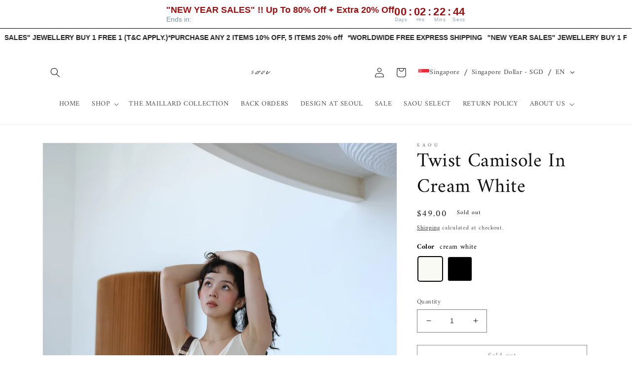

--- FILE ---
content_type: text/plain; charset=utf-8
request_url: https://api.convercy.app/api/v2/storefront/languages?shopify_domain=saou-studio.myshopify.com&country_code=US&region=Ohio&market_id=1971617989
body_size: -281
content:
{"data":{"languages":[{"locale":"en","name":"English","native_name":"English","is_primary":true,"flag_code":"us","is_default":true,"domain":"saoustudio.com"},{"locale":"de","name":"German","native_name":"Deutsch","is_primary":false,"flag_code":"de","is_default":false,"domain":"saoustudio.com"},{"locale":"ja","name":"Japanese","native_name":"日本語","is_primary":false,"flag_code":"jp","is_default":false,"domain":"saoustudio.com"},{"locale":"zh-TW","name":"Chinese (Traditional)","native_name":"正體中文 (繁體)","is_primary":false,"flag_code":"tw","is_default":false,"domain":"saoustudio.com"}]},"page_info":null,"heading":"","metadata":null}


--- FILE ---
content_type: text/plain; charset=utf-8
request_url: https://api.convercy.app/api/v2/storefront/currencies?shopify_domain=saou-studio.myshopify.com&region=Ohio
body_size: 377
content:
{"data":{"currencies":[{"code":"SGD","flag":"sg","symbol":"$","round":1,"decimal":2,"display_type":",","short_format":"${{amount}}","is_active":true,"name":"Singapore Dollar","explicit_format":"${{amount}} SGD","default":true},{"code":"JPY","flag":"jp","symbol":"¥","round":100,"decimal":0,"display_type":",","short_format":"¥{{amount}}","name":"Japanese Yen","explicit_format":"¥{{amount}} JPY","store_id":26699694185,"price_rounding":"shopify","price_rounding_value":"0","type_exchange_rate":"auto"},{"code":"USD","flag":"us","symbol":"$","round":1,"decimal":2,"display_type":",","short_format":"${{amount}}","name":"United States Dollar","explicit_format":"${{amount}} USD","store_id":26699694185,"price_rounding":"shopify","price_rounding_value":"0","type_exchange_rate":"auto"},{"code":"TWD","flag":"tw","symbol":"NT$","round":1,"decimal":2,"display_type":",","short_format":"${{amount}} TWD","name":"New Taiwan Dollar","explicit_format":"${{amount}} TWD","store_id":26699694185,"price_rounding":"shopify","price_rounding_value":"0","type_exchange_rate":"auto"},{"code":"SEK","flag":"se","symbol":"kr","round":1,"decimal":2,"display_type":".","short_format":"{{amount}} kr","name":"Swedish Krona","explicit_format":"{{amount}} SEK","store_id":26699694185,"price_rounding":"shopify","price_rounding_value":"0","type_exchange_rate":"auto"},{"code":"PHP","flag":"ph","symbol":"₱","round":100,"decimal":2,"display_type":",","short_format":"₱{{amount}}","name":"Philippine Peso","explicit_format":"₱{{amount}} PHP","store_id":26699694185,"price_rounding":"shopify","price_rounding_value":"0","type_exchange_rate":"auto"},{"code":"NZD","flag":"nz","symbol":"$","round":1,"decimal":2,"display_type":",","short_format":"${{amount}}","name":"New Zealand Dollar","explicit_format":"${{amount}} NZD","store_id":26699694185,"price_rounding":"shopify","price_rounding_value":"0","type_exchange_rate":"auto"},{"code":"NOK","flag":"no","symbol":"kr","round":1,"decimal":2,"display_type":".","short_format":"{{amount}} kr","name":"Norwegian Krone","explicit_format":"{{amount}} NOK","store_id":26699694185,"price_rounding":"shopify","price_rounding_value":"0","type_exchange_rate":"auto"},{"code":"MYR","flag":"my","symbol":"RM","round":1,"decimal":2,"display_type":",","short_format":"RM{{amount}} MYR","name":"Malaysian Ringgit","explicit_format":"RM{{amount}} MYR","store_id":26699694185,"price_rounding":"shopify","price_rounding_value":"0","type_exchange_rate":"auto"},{"code":"KRW","flag":"kr","symbol":"₩","round":1000,"decimal":0,"display_type":",","short_format":"₩{{amount}}","name":"South Korean Won","explicit_format":"₩{{amount}} KRW","store_id":26699694185,"price_rounding":"shopify","price_rounding_value":"0","type_exchange_rate":"auto"},{"code":"AED","flag":"ae","symbol":"د.إ","round":1,"decimal":2,"display_type":",","short_format":"Dhs. {{amount}}","name":"United Arab Emirates Dirham","explicit_format":"Dhs. {{amount}} AED","store_id":26699694185,"price_rounding":"shopify","price_rounding_value":"0","type_exchange_rate":"auto"},{"code":"HKD","flag":"hk","symbol":"$","round":1,"decimal":2,"display_type":",","short_format":"${{amount}}","name":"Hong Kong Dollar","explicit_format":"HK${{amount}}","store_id":26699694185,"price_rounding":"shopify","price_rounding_value":"0","type_exchange_rate":"auto"},{"code":"GBP","flag":"gb","symbol":"£","round":1,"decimal":2,"display_type":",","short_format":"£{{amount}}","name":"British Pound Sterling","explicit_format":"£{{amount}} GBP","store_id":26699694185,"price_rounding":"shopify","price_rounding_value":"0","type_exchange_rate":"auto"},{"code":"EUR","flag":"eur","symbol":"€","round":0.95,"decimal":2,"display_type":".","short_format":"€{{amount}}","name":"Euro","explicit_format":"€{{amount}} EUR","store_id":26699694185,"price_rounding":"shopify","price_rounding_value":"0","type_exchange_rate":"auto"},{"code":"DKK","flag":"dk","symbol":"kr","round":1,"decimal":2,"display_type":".","short_format":"{{amount}} kr","name":"Danish Krone","explicit_format":"{{amount}} DKK","store_id":26699694185,"price_rounding":"shopify","price_rounding_value":"0","type_exchange_rate":"auto"},{"code":"CHF","flag":"ch","symbol":"Fr.","round":1,"decimal":2,"display_type":"'","short_format":"CHF {{amount}}","name":"Swiss Franc","explicit_format":"CHF {{amount}}","store_id":26699694185,"price_rounding":"shopify","price_rounding_value":"0","type_exchange_rate":"auto"},{"code":"CAD","flag":"cad","symbol":"$","round":1,"decimal":2,"display_type":",","short_format":"${{amount}}","name":"Canadian Dollar","explicit_format":"${{amount}} CAD","store_id":26699694185,"price_rounding":"shopify","price_rounding_value":"0","type_exchange_rate":"auto"},{"code":"BND","flag":"bn","symbol":"$","round":1,"decimal":2,"display_type":",","short_format":"${{amount}}","name":"Brunei Dollar","explicit_format":"${{amount}} BND","store_id":26699694185,"price_rounding":"shopify","price_rounding_value":"0","type_exchange_rate":"auto"},{"code":"AUD","flag":"au","symbol":"$","round":1,"decimal":2,"display_type":",","short_format":"${{amount}}","name":"Australian Dollar","explicit_format":"${{amount}} AUD","store_id":26699694185,"price_rounding":"shopify","price_rounding_value":"0","type_exchange_rate":"auto"}]},"page_info":null,"heading":"","metadata":null}


--- FILE ---
content_type: text/plain; charset=utf-8
request_url: https://api.convercy.app/api/v2/storefront/translations?shopify_domain=saou-studio.myshopify.com&locale=en
body_size: -360
content:
{"data":{"translations":{"apply":"SHOP NOW","currency":"Currency","language":"Translation","search":"Currency","ship_to":"Ship to"},"translations_default":{"apply":"SHOP NOW","currency":"Currency","language":"Translation","search":"Currency","ship_to":"Ship to"}},"page_info":null,"heading":"","metadata":null}
